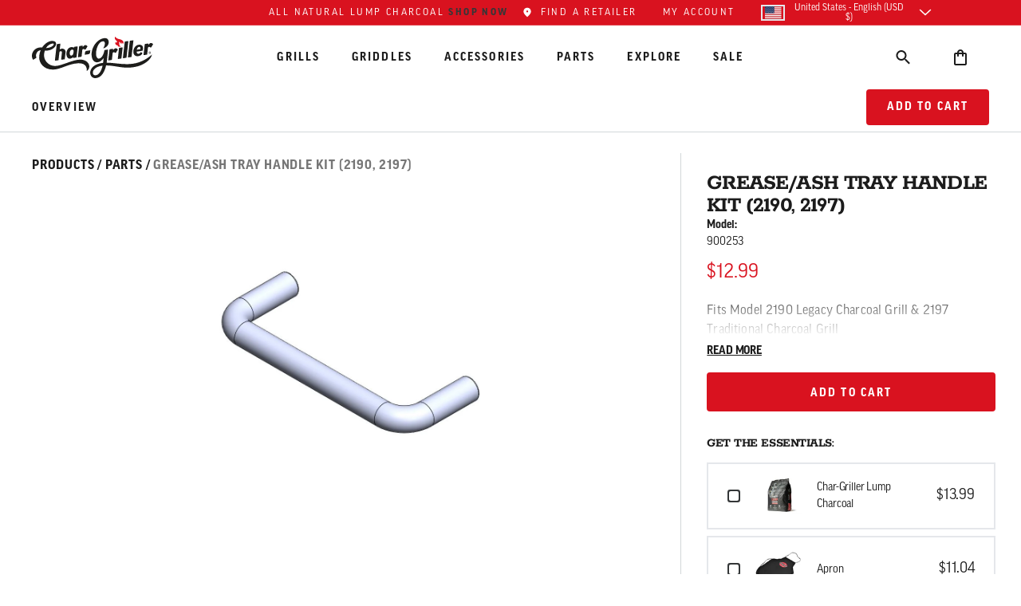

--- FILE ---
content_type: text/javascript
request_url: https://www.chargriller.com/cdn/shop/t/55/assets/localization.js?v=5641866960440510431741694688
body_size: -39
content:
class LocalizationForm extends HTMLElement{constructor(){super(),this.elements={inputCountry:this.querySelector('input[name="country_code"]'),inputLanguage:this.querySelector('input[name="language_code"]'),button:this.querySelector("button"),panel:this.querySelector("ul")},this.rootNode=this.elements.button.closest("div"),this.mobileMenu=this.elements.panel.id==="CountryListMobile",this.elements.button.addEventListener("click",this.toggleSelector.bind(this)),this.mobileMenu&&document.querySelector("#mobileMenuClose").addEventListener("click",this.closeSelector.bind(this)),this.addEventListener("keyup",this.onContainerKeyUp.bind(this)),this.querySelectorAll("a.lang_switcher").forEach(item=>item.addEventListener("click",this.onItemClick.bind(this)))}hidePanel(){this.elements.button.setAttribute("aria-expanded","false"),this.elements.panel.setAttribute("hidden",!0)}onContainerKeyUp(event){event.code.toUpperCase()!=="ESCAPE"&&event.code.toUpperCase()!=="ESC"||(this.hidePanel(),this.elements.button.focus())}onItemClick(event){event.preventDefault();const form=this.querySelector("form");this.elements.inputCountry.value=event.currentTarget.dataset.value,this.elements.inputLanguage.value=event.currentTarget.dataset.lang,this.elements.inputCountry.value==="US"||this.elements.inputCountry.value==="CA"?form.action="/localization":form.action="https://international.chargriller.com/localization",form&&form.action&&form.submit()}toggleSelector(event){this.elements.button.focus(),this.elements.panel.toggleAttribute("hidden"),this.elements.panel.getAttribute("hidden")===null?(this.elements.button.setAttribute("aria-expanded","true"),this.mobileMenu||document.addEventListener("click",this.onBlur.bind(this))):(this.elements.button.setAttribute("aria-expanded","false"),this.mobileMenu||document.removeEventListener("click",this.onBlur))}closeSelector(event){const shouldClose=event.relatedTarget&&event.relatedTarget.nodeName==="BUTTON",blurred=this.rootNode.contains(event.relatedTarget);(event.relatedTarget===null||shouldClose||blurred)&&this.hidePanel()}onBlur(event){if(event.target===this.elements.button)return;let menuContainsFocus=this.rootNode.contains(event.relatedTarget),clickedOutside=!this.rootNode.contains(event.target);!menuContainsFocus&&clickedOutside&&this.toggleSelector()}}customElements.define("localization-form",LocalizationForm);
//# sourceMappingURL=/cdn/shop/t/55/assets/localization.js.map?v=5641866960440510431741694688


--- FILE ---
content_type: application/javascript
request_url: https://www.chargriller.com/apps/sap/1769857197/api/2/i1ncmlsbGVyLm15c2hvcGlmeS5jb20=Y2hhc.js
body_size: 9098
content:
window.tdfEventHub.TriggerEventOnce('data_app2',{"offers":{"2":{"42780":{"id":42780,"trigger":{"country_codes":["US"],"product_groups":[{"type_id":3,"ids":[430546550821,430554644517,430547959845,430548647973,430548123685,430555889701,430578892837,430578925605,430553923621,430580400165,463696691237,430578597925,430577254437,430556151845,430554480677,430572535845,430553956389,441434701861,430562213925,430572994597,430567129125,430550745125,430551597093,430567260197,430567358501,430549696549,430567653413,430556446757,430567555109,430549663781,430572568613,430554513445,6648777998389,430546976805,430567194661,430579056677,430570373157,430547337253,430557691941,430561493029,430570143781,430579023909,430558183461,430572863525,430563917861,430561099813,465373331493,430569259045,441366872101,430563852325,430576730149,430569652261,430580334629,6605123158069,6559304745013,430582333477,430549991461,1488725901365,430567718949,430562508837,430558445605,430582071333,463709012005,430552842277,430549106725,430578008101,6648778096693,430547107877,441384075301,4364259590197,1488995680309,430547304485,430578270245,430567424037,430567489573,430585380901,430569947173,430577352741,430572797989,430556250149,430550679589,6605124993077,430575386661,441362284581,430547238949,430577090597,6642657820725,441375391781,463615295525,430572929061,430555430949,430580989989,430568144933,430570831909,430570569765,430574174245,430570045477,442033143845,430557790245,430548484133,430569521189,1487382413365,463718809637,430567915557,430549729317,430570766373,463726968869,430562410533,430547992613,4364222791733,6608839016501,430556774437,430567325733,1489042538549,430580826149,430550876197,430547042341,430571028517,430581710885,430577483813,1489041129525,430563754021,6648775802933,430578991141,430581940261,430558740517,430577156133,6648777179189,430561689637,430548746277,6648775704629,430562705445,4664773083189,430580301861,430580760613,430573518885,6648777932853,430577582117,466243715109,430549270565,430577418277,1488747298869,430577516581,430577188901,6648777277493,430570700837,430547075109,430550843429,6857037414453,430573355045,430549237797,1486928773173,430564507685,430554382373,430576271397,430573682725,6605124599861,430575222821,430550122533,430555365413,1488733175861,430558314533,430550614053,6648777539637,430573617189,430565195813,1489028251701,465369137189,430568472613,430567850021,430576402469,6608835379253,6605124141109,430548877349,6608840294453,430572699685,430551760933,430559232037,430546911269,441406095397,430547370021,430549565477,430547599397,430567620645,6608835412021,430549794853,1489033625653,430579613733,430549827621,430547402789,430583185445,430550024229,6648775835701,430579482661,441364480037,430568636453,430576500773,1486933819445,430571159589,1488734093365,1486931951669,430570897445,430568407077,430554120229,430582366245,430577385509,430570930213,1488727965749,430576173093,430568538149,1489037492277,430581121061,430579580965,6648769839157,430583021605,1488732127285,430574370853,441410224165,430578630693,430576205861,1486926741557,468604223525,430552612901,430548582437,6648778653749,4364203982901,430584823845,430577123365,441447153701,430577451045,430571126821,430562770981,430547468325,4364241436725,430549925925,6608836853813,430552973349,430579712037,430578532389,430573125669,430547140645,430582005797,430574698533,430578728997,430565785637,430577745957,430568439845,430575321125,430558380069,430578761765,430578860069,430575255589,463571812389,430583447589,430550351909,430561919013,430546714661,442033569829,430550384677,6642657198133,430581022757,430578794533,6670987526197,6648777146421,6642657230901,430579646501,430579318821,6642634686517,1488981950517,430574305317,441446858789,430550056997,430548615205,6648776720437,442036092965,430579548197,430557593637,6648771444789,6673454137397,430549434405,430574338085,430564540453,430548156453,430566768677,430558838821,6649815597109,4364301762613,1488732782645,430551171109,430579253285,430551367717,6648771117109,430574796837,430546780197,463570173989,441407635493,430582267941,6642656706613,6642636193845,6608842489909,430550482981,430580891685,7205993250869,6608839082037,441372409893,4989891674165,490648371253,430575616037,430571192357,463718580261,463736242213,430570471461,430567948325,430565261349,6608838983733,430584594469,430552088613,6642660212789,430571520037,430554841125,430551498789,430547501093,463657926693,430571356197,6608835215413,430579810341,430578466853,430575026213,430549139493,4989888430133,430580596773,430557298725,430554316837,441430507557,430552350757,430547533861,430549041189,6648771215413,1487380185141,463702786085,430581088293,430578368549,6608837869621,1487399387189,463732932645,430579875877,430582726693,430568046629,430562803749,430562639909,430550515749,6648779767861,6648779341877,1488985784373,1487387426869,430579286053,430549467173,4364182913077,463704096805,463454634021,430550253605,430571388965,7205991907381,430570635301,430549598245,6608840622133,6608838754357,1487387131957,468317962277,430584791077,6648779997237,6608836460597,430581579813,1487385559093,430582431781,4364195692597,430550450213,4364223840309,463488581669,430556971045,4364335349813,4364223578165,1488740679733,430583382053,430578434085,4364234948661,430579449893,430555529253,430554710053,463432122405,430573453349,430550777893,6648779112501,6648778915893,1487364194357,463488024613,430582169637,6608840917045,463618015269,430576599077,6694630654005,6649804095541,6608837017653,4989889314869,463708422181,430583119909,430552907813,1487386902581,463429926949,430578499621,430578303013,430575157285,430571061285,430557397029,6694641008693,6608835575861,3755940347957,1486957084725,442032291877,430579187749,6694643433525,6649804455989,1486925463605,6608841048117,430580498469,430577680421,430574272549,430548320293,6648775671861,1487400042549,6648778981429,6648764858421,6642661294133,6642657591349,465226989605,463706423333,430582399013,430570602533,6648778457141,6648768888885,6648759484469,6608843145269,6608842162229,430574141477,430573748261,430552776741,6642665259061,1488738320437,430561361957,430557233189,430555725861,6642635472949,4364203130933,4364199886901,6649803898933,6649780568117,6648778391605,430584758309,430582824997,430581907493,430571323429,430569226277,430569160741,430564245541,1488748118069,1488743202869,1488730619957,463699312677,441373982757,430584102949,430583349285,430581252133,430576533541,6648759615541,4364242157621,463709962277,463476457509,430580465701,430577647653,430562607141,430559100965,430555594789,6733352861749,6694628786229,6648773640245,441449578533,430568013861,6651020181557,6648769675317,6642657460277,6642635178037,6608839245877,1488737763381,1488731373621,1487401320501,463635513381,463566209061,430579777573,430558904357,6648777670709,6648763777077,6642656346165,6608837148725,4364237111349,4364185108533,1488736223285,463587246117,430581415973,430577614885,430551990309,6694626328629,6648777637941,1489040080949,441449840677,430582235173,430581317669,430578139173,430574436389,6649812451381,6642656280629,6642655920181,6621044146229,4364320899125,463562539045,430581448741,430581383205,430559068197,430557462565,430547927077,6880521257013,6648764629045,6642880380981,6642876481589,4364308086837,4364242845749,463674540069,441388597285,430582661157,430581547045,430547566629,6731970215989,6694649430069,6649778143285,6648776261685,6642667552821,6642667192373,4364234293301,4364220727349,463712190501,430583250981,430581874725,430581219365,430574207013,7721875177525,7205993087029,6649776308277,6648778752053,6648769708085,6648764039221,4364204441653,1487384838197,441449152549,430580564005,430565425189,6648764301365,6648759222325,6642596970549,6642590515253,4364288819253,1488751198261,463733555237,463438479397,430574993445,430568243237,6908278931509,6885965365301,6642883100725,6642640945205,6642595102773,6617020137525,4364216664117,4364202967093,4364186157109,662577905717,463678308389,463568601125,430583152677,430582562853,430555627557,6648764465205,6648759451701,6642633244725,6642595921973,6608841637941,6608838885429,1486955118645,430579843109,430578663461,430576009253,430574239781,430571454501,430547861541,7721875636277,7205991874613,6651020017717,6649792954421,6649792528437,6649776537653,6648768823349,6642656444469,6642595233845,4364327682101,4364319588405,4364237766709,4364210470965,4364204048437,1486955872309,1486920843317,463563653157,463438053413,430582890533,430581481509,430580170789,6779064090677,6694625378357,6649076023349,6648779964469,6648778293301,6648766365749,6642882576437,6642657067061,6642595266613,6642591137845,6608837541941,4364227412021,4364145459253,463647047717,463541305381,430583578661,430582628389,430579351589,430565031973,7721876586549,7721875341365,6694633865269,6678670311477,6671005548597,6649780731957,6649779748917,6649090211893,6608839311413,6608838819893,6608837705781,4989889118261,4364336365621,4364305039413,4364198936629,4364181897269,4364174950453,463724576805,463636365349,430582988837,430582956069,430582693925,430582530085,430581809189,430581776421,430575091749,430555693093,7721875898421,7205991776309,6651307720757,6649774604341,6648779079733,6608842883125,4364338495541,4364244877365,4364188090421,4364160630837,4364159516725,1487362359349,463567323173,442036027429,430583545893,7721877340213,7721876553781,7721875996725,7205993185333,7205992923189,7205992431669,7205992235061,6908273918005,6662166085685,6651305852981,6651305459765,6650988167221,6649794756661,6642880544821,6642876514357,6642595758133,4364331352117,4364269912117,4364222955573,4364181209141,463738077221,463505227813,430583840805,430583676965,430583480357,430574665765,430565294117,430558511141,7721877504053,7721877241909,7721877209141,7721877176373,7721876881461,7721876095029,7721876062261,7721875308597,7205992890421,7205992398901,7205991972917,6663364739125,6649786925109,6648777769013,6648777703477,6648776196149,6642875039797,6642590580789,6608838590517,4364264964149,4364260638773,4364180324405,463485796389,441388171301,430583709733,430583054373,430576631845,7721877471285,7721877372981,7721877274677,7721877143605,7721877045301,7721876914229,7721876848693,7721876783157,7721876389941,7721876324405,7721876029493,7721875963957,7721875832885,7721875767349,7205993119797,7205993054261,7205992628277,7205992267829,7205991743541,6662126305333,6661489066037,6642882379829,6642878939189,6642595004469,4364329222197,4364308578357,4364266045493,4364195168309,4364188319797,4364186124341,463652028453,463507062821,7721877536821,7721877438517,7721877405749,7721877307445,7721877110837,7721877078069,7721877012533,7721876979765,7721876946997,7721876815925,7721876717621,7721876684853,7721876619317,7721876521013,7721876488245,7721876455477,7721876422709,7721876357173,7721876291637,7721876226101,7721876160565,7721875800117,7721875734581,7721875701813,7721875406901,7721875374133,7721875243061,7205993021493,7205992988725,7205992824885,7205992759349,7205992661045,7205992562741,7205992529973,7205992497205,7205991940149,7004346875957,6682209026101,6678685974581,6678679453749,6678672867381,6678671032373,6662214615093,6662173982773,6662170148917,6651308605493,6651308245045,6651307786293,6651021885493,6651019395125,6649804652597,6649786499125,6649781911605,6649781813301,6649779617845,6643704266805,6642875236405,6642872811573,6642872680501,6642664505397,6642656510005,6608841965621,6608839180341,4364333154357,4364263555125,4364257624117,4364224331829,4364221415477,4364216959029,4364160008245,4364156469301,4364151685173,4364150898741,1487359344693,463660843045,430584365093,430555004965]}]},"message":"Exclusive Offer with Your Purchase! Take Additional 20% Off Select Products Listed Below While Supplies Last. ","is_replace":false,"display_id":0,"discount":{"type_id":1,"value":10},"product_groups":[{"type_id":2,"ids":[14637820117359,563009421365,14663410778479]}]},"45118":{"id":45118,"trigger":{"product_groups":[{"type_id":3,"ids":[6710038102069,4364202016821,5025947090997,4939268227125,14779455439215,14771928564079,7668503511093]}]},"message":"Special Offer with your Purchase!","is_replace":false,"display_id":2,"discount":{"type_id":1,"value":15},"product_groups":[{"type_id":2,"ids":[4569780191285,4993567621173,4993568079925,430585249829]}]},"45252":{"id":45252,"trigger":{"product_groups":[{"type_id":3,"ids":[430572339237,430572175397,430572240933,463427272741,471843209253,6714598981685,6692866293813,430572306469,14771622248815,14771634143599,4364228919349]}]},"message":"Special offer with your purchase!","is_replace":false,"display_id":2,"discount":{"type_id":1,"value":10},"product_groups":[{"type_id":2,"ids":[430571847717,14637820117359,14663410778479,430571814949,430572109861]}]},"45253":{"id":45253,"trigger":{"product_groups":[{"type_id":2,"ids":[4364233670709,430559952933]}]},"message":"Exclusive Offer with Your Purchase! Take Additional 25% Off Select Products Listed Below While Supplies Last. ","is_replace":false,"display_id":2,"discount":{"type_id":1,"value":10},"product_groups":[{"type_id":2,"ids":[14637820117359,14663410778479,430571913253,563009421365]}]},"46812":{"id":46812,"trigger":{"product_groups":[{"type_id":3,"ids":[4364233670709,471843209253,7314987745333,430566866981,4364153913397,6692866293813,7592056160309,471642701861,6710038102069,4364202016821,14652116238703,430572306469,430560116773,5025947090997,4939268227125,6950016843829,4849302470709,14771622248815,4986659864629,14815538479471,14652116402543,4849323114549,14779455439215,14771634143599,430563065893,14771928564079,4364228919349,14805257683311,6889574400053,14652116205935,7668503511093]}]},"message":"","is_replace":false,"display_id":2,"discount":{"type_id":1,"value":10},"product_groups":[{"type_id":2,"ids":[14637820117359,14663410778479]}]}}},"settings":{"10":{},"11":{"c_cs":".c-cart-items .tdf_label { display: none !important; } .tdf_label, .tdf_label_v, .tdf_label_v2 {padding:0.5rem !important; background: #cf2531 !important;} .tdf_normal_btn {background: #cf2531 !important ;border-radius: 42px !important; padding: 14.5px 20px !important;} .tdf_rec { display: none; } .cart #tdf_rec_cart { display: block; margin-top: var(--header-height); } .cart #tdf_rec_cart { h2 { max-width: 50%; margin: auto; } .shopify-section:has(#tdf_rec_cart:not(:empty)) + .main-cart-cont .c-cart-container { padding-top: 0 !important; } "},"2":{"coa":1,"up_oth":true},"3":{"coa":1},"4":{"use_default":2},"6":{"extra_scopes":"write_price_rules,read_discounts,write_discounts,read_markets,unauthenticated_read_product_listings,write_customers","d_mode":2,"sale_place_id":0,"mini_dwidget_off":true,"ribbon_place_id":2,"enable_cart_code":true,"coa":1,"skip_discounted":true,"enable_gift_popup":true},"7":{"js":"jQuery('#c-product-info__copy').before('\u003cs class=\"tdfPlaceSale\"\u003e\u003c/s\u003e');\nif (!jQuery('.tdfPlaceBundle').length) {\njQuery('.c-product-info').after('\u003cs class=\"tdfPlaceBundle\"\u003e\u003c/s\u003e');\n}\njQuery('.c-product-info').after('\u003cs class=\"tdfPlaceWholesale\"\u003e\u003c/s\u003e');\n","id":18586,"pub_domain":"www.chargriller.com","key":"bfeccf4a9e77ecbd2a03567e2528ff4d","currency":"USD","currency_format":"${{amount}}","timezone_offset":-5},"8":{"add":"Add to cart | Agregar al carrito | Ajouter au panier","add_all":"Add selected to cart | Añadir seleccionado al carrito | Ajouter la sélection au panier","added":"added | agregado | ajouté","added_successfully":"Added successfully | Añadido correctamente | Ajouté avec succès","apply":"Apply | Aplicar | Appliquer","buy_quantity":"Buy {quantity} | Comprar {quantity} | Acheter {quantity}","cart":"Cart | Carrito | Panier","cart_discount":"cart discount | descuento del carrito | réduction du panier","cart_discount_code":"Discount code|Código de descuento|Code de réduction","cart_rec":"Cart recommendation | Recomendación del carrito | Recommandation du panier","cart_total":"Cart total | Carrito total | Total du panier","checkout":"Cart total | Carrito total | Total du panier","continue_checkout":"Continue to checkout | Pagar pedido | Procéder au paiement","continue_shopping":"Continue shopping | Seguir comprando | Continuer vos achats","copied":"Copied | Copiado | Copié","copy":"Copy | Copiar | Copier","discount":"discount | descuento | rabais","discount_cal_at_checkout":"Discounts calculated at checkout|Descuentos calculados al finalizar la compra|Remises calculées à la caisse","email_no_match_code":"Customer information does not meet the requirements for the discount code|La información del cliente no cumple con los requisitos para el código de descuento|Les informations client ne répondent pas aux exigences du code de réduction","explore":"Explore | Explorar | Découvri","free_gift":"free gift | regalo gratis | cadeau gratuit","free_ship":"free shipping | livraison gratuite | livraison gratuite","includes":"includes|incluye|comprend","input_discount_code":"Gift card or discount code|Tarjeta regalo o código de descuento|Carte cadeau ou code de réduction","invalid_code":"Unable to find a valid discount matching the code entered|No se puede encontrar un descuento válido que coincida con el código ingresado|Impossible de trouver une réduction valide correspondant au code saisi","item":"item | artículo | article","items":"items | artículos | articles","lo_earn":"You can earn points for every purchase|Puedes ganar puntos por cada compra.|Vous pouvez gagner des points pour chaque achat","lo_have":"You have {point}|Tienes {point|Vous avez","lo_hi":"Hi {customer.name} | Hola {customer.name}  | Bonjour {customer.name} ","lo_join":"Join us to earn rewards today|Únase a nosotros para ganar recompensas hoy| Rejoignez-nous pour gagner des récompenses aujourd'hui","lo_point":"point|punto|point","lo_points":"points|puntos|points","lo_redeem":"Redeem|Canjear|Racheter","lo_reward_view":"View all our rewards \u003e\u003e|Ver todas nuestras recompensas \u003e\u003e|Voir toutes nos récompenses \u003e\u003e","lo_signin":"Log in|Incia Sesion|Login","lo_signup":"Sign up|Registrarse|S'inscrire","lo_welcome":"Welcome to our Loyalty Program|Bienvenido a nuestro programa de fidelización|Bienvenue dans notre programme de fidélité","m_country":"AS-AI-AG-AU-BS-BB-BZ-BM-BW-IO-VG-CM-CA-KY-CK-DM-FJ-GM-GH-GI-GD-GU-GY-JM-KI-LS-LR-MW-MH-MU-MS-NA-NU-NF-MP-PW-PG-PH-PN-SH-KN-LC-VC-WS-SC-FK-SL-SG-SB-ZA-SS-SZ-TZ-TO-TT-TC-TV-UG-GB-US-VI-ZM-ZW,AR-BO-CL-CO-CR-CU-DO-EC-SV-GQ-GT-HN-MX-NI-PA-PY-PE-PR-ES-UY-VE,BJ-BF-BI-CF-CD-FR-GF-PF-GA-GP-GN-HT-CI-ML-MQ-YT-MC-NC-NE-PM-SN-TG-WF","m_custom":"","m_lang":"en,es,fr","m_lang_on":"on","more":"More|Más|Plus","no_thank":"No thanks|No, gracias|Non merci","off":"Off|de Descuento|de Réduction","product_details":"View full product details|Ver detalles completos del producto|Afficher tous les détails du produit","quantity":"Quantity|Cantidad|Quantité","replace":"Replace|Reemplazar|Remplacer","ribbon_price":"ribbon_price","sale":"Sale|Descuento|Prix spécial","select_for_bundle":"Add to bundle | Añadir a la oferta | Ajouter à la liasse","select_free_gift":"Select free gift|Seleccione regalo gratis|Sélectionnez un cadeau gratuit","select_other_option":"Please select other options|Por favor seleccione otras opciones|Veuillez sélectionner d'autres options","sold_out":"Sold out|Agotado|Épuisé","total_price":"Total price|Total precio|Total prix","view_cart":"View cart|Ver Carro|Voir Panier","wholesale_discount":"Discount | Descuento | Rabais","wholesale_gift":"Free | Gratuito |  Gratuite","wholesale_quantity":"Quantity|Cantidad|Quantité","you_added":"You added |Tu agregaste|Vous avez ajouté","you_replaced":"Replaced successfully!|¡Reemplazado exitosamente!|Remplacé avec succès !","you_save":"Save|Ahorrar|Sauvegarde","your_discount":"Your discount|Tue descuento|Votre remise","your_price":"Your price|Tu precio|Votre prix"},"9":{"btn_bg_c":"#d9121f","btn_txt_c":"#ffffff","discount_bg_c":"#bf0711","explore_bg_c":"#212b36","explore_txt_c":"#ffffff","p_bg_c":"#ffffff","p_btn_bg_2_c":"#d9121f","p_btn_bg_3_c":"#d4d6e7","p_btn_bg_c":"#d9121f","p_btn_bg_lite_c":"#d4d6e4","p_btn_txt_2_c":"#ffffff","p_btn_txt_3_c":"#637387","p_btn_txt_c":"#ffffff","p_btn_txt_lite_c":"#637381","p_discount_bg_c":"#bf0711","p_header_bg_c":"#ffffff","p_header_txt_bold_c":"#000000","p_header_txt_c":"#212b36","p_header_txt_lite_c":"#454f5b","p_txt_bold_c":"#000000","p_txt_c":"#212b36","p_txt_info_c":"#d9121f","p_txt_lite_c":"#454f5b","table_h_bg_c":"#fffff1","table_h_txt_c":"#212b39","theme_type_id":"1","txt_bold_c":"#000000","txt_c":"#212b36","txt_info_c":"#d9121f"}},"products":{"14637820117359":{"i":14637820117359,"t":"Char-Griller Lump Charcoal","h":"char-griller-lump-charcoal","p":"s/files/1/1960/2909/files/CG30202725-02_a2e00ec9-0ca3-4163-bc96-683954ba441d.webp","v":[{"i":51849502556527,"x":"1 bag","a":13.99},{"i":51849502589295,"x":"3 bags","a":41.99},{"i":51878941557103,"x":"Half pallet (35 bags)","a":489.99,"b":489.99},{"i":51878941589871,"x":"Full pallet (70 bags)","a":979.99,"b":979.99}]},"14663410778479":{"i":14663410778479,"t":"Trigger Release Chimney Starter","h":"trigger-release-chimney-starter","p":"s/files/1/1960/2909/files/CG30183225-1_Studio_Front.webp","v":[{"i":51759068021103,"x":"Default Title","a":21.99}]},"430571814949":{"i":430571814949,"t":"Smokin' Stone/Heat Deflector","h":"smokin-stone","p":"s/files/1/1960/2909/products/6201_1_Studio_Angle.png","v":[{"i":5032817590309,"x":"Default Title","a":59.99}]},"430571847717":{"i":430571847717,"t":"15-inch Pizza Stone","h":"15-pizza-stone","p":"s/files/1/1960/2909/products/6202-1.jpg","v":[{"i":5032817623077,"x":"Default Title","a":49.99}]},"430571913253":{"i":430571913253,"t":"U-Rack/Rib Rack","h":"u-rack-rib-rack","p":"s/files/1/1960/2909/products/6204-1.jpg","v":[{"i":5032817688613,"x":"Default Title","a":19.99}]},"430572109861":{"i":430572109861,"t":"AKORN® Adjustable Grate","h":"adjustable-fire-grate","p":"s/files/1/1960/2909/products/6214-1.jpg","v":[{"i":5032818507813,"x":"Default Title","a":19.99}]},"430585249829":{"i":430585249829,"t":"Propane Tank Cover","h":"tank-cover","p":"s/files/1/1960/2909/products/9955-1.jpg","v":[{"i":5032839381029,"x":"Default Title","a":19.99}]},"4569780191285":{"i":4569780191285,"t":"Flat Iron™ Griddle Starter Kit","h":"griddle-accessory-kit","p":"s/files/1/1960/2909/products/8905_1_Studio-Group_994f1e80-454d-4d28-a7f2-cb0f120682c4.png","v":[{"i":32026883129397,"x":"Default Title","a":29.99}]},"4993567621173":{"i":4993567621173,"t":"Char-Griller Flat Iron™ Griddle Scraper","h":"char-griller-flat-iron-griddle-scraper","p":"s/files/1/1960/2909/products/8977_1_Studio.png","v":[{"i":33340589015093,"x":"Default Title","a":11.99}]},"4993568079925":{"i":4993568079925,"t":"Flat Iron® Egg Ring - 4 pack","h":"flat-iron-egg-ring-pack-4pk","p":"s/files/1/1960/2909/products/8953_1_Studio-Egg-Rings.png","v":[{"i":33340589834293,"x":"Default Title","a":14.99}]},"563009421365":{"i":563009421365,"t":"Meat Claw","h":"accessory-meat-claw","p":"s/files/1/1960/2909/products/9315-1.jpg","v":[{"i":7273408266293,"x":"Default Title","a":9.99}]}},"product_ids":{},"schedules":{},"sgm":{},"kwd":{},"ftr":{"thm":"nfec.themes = [];nfec.thmxs = [{\"i\":129598029877,\"n\":\"Char-Griller 2023\",\"ca\":\"div.cart__blocks\\u003ediv.js-contents\\u003ediv.totals\\u003ep.totals__subtotal-value:last\"},{\"i\":181681160559,\"n\":\"Char-Griller 2023\",\"ca\":\"div.cart__blocks\\u003ediv.js-contents\\u003ediv.totals\\u003ep.totals__subtotal-value:last\"}];"},"kv":{"NotCombDsc":"0","ftoken":"c7472301c9533e92bebb114366040be8"},"rexy":{"tags":{},"product_types":{},"vendors":{},"collections":{},"products":[],"best":[430546550821,430554644517,430546944037,430547959845,430548647973,430548123685,430561132581,430555889701,430578892837,430578925605,430553923621,430571552805],"collection_products":{}}});